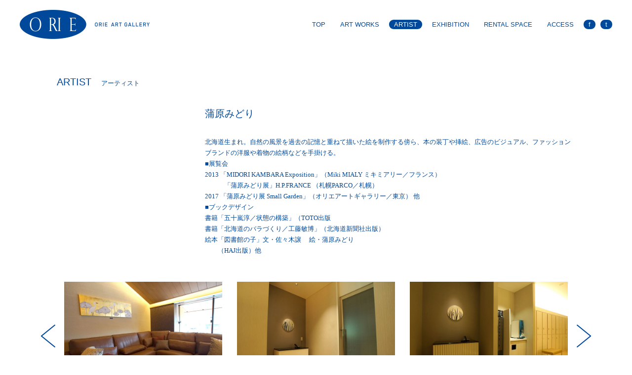

--- FILE ---
content_type: text/html; charset=UTF-8
request_url: https://orie.co.jp/artist/1661.html
body_size: 27946
content:
<!doctype html>
<html lang="ja">
<head>
<!-- Google tag (gtag.js) -->
<script async src="https://www.googletagmanager.com/gtag/js?id=G-7GETD7H4Q0"></script>
<script>
  window.dataLayer = window.dataLayer || [];
  function gtag(){dataLayer.push(arguments);}
  gtag('js', new Date());

  gtag('config', 'G-7GETD7H4Q0');
</script>
<!-- Global site tag (gtag.js) - Google Analytics -->
<script async src="https://www.googletagmanager.com/gtag/js?id=UA-126373576-1"></script>
<script>
  window.dataLayer = window.dataLayer || [];
  function gtag(){dataLayer.push(arguments);}
  gtag('js', new Date());

  gtag('config', 'UA-126373576-1');
</script>
<meta charset="UTF-8">
<meta http-equiv="X-UA-Compatible" content="IE=edge">
<meta name="description" content="ORIEはこれまでの35年の経験を活かして、オフィス、ホテル、病院、マンション、個人邸など、建築に関わるアート会社として、アートワークのトータルプロデュースを専門とする会社です。内外のアーティスト1,000人による彫刻、レリーフ、絵画、版画、ガラス、工芸品など建築空間への提案とご相談に応じます。施主、建築家、デザイナー、インテリアコーディネーターと調整するORIEアートプランナーによる提案力をご活用下さい。">
<meta name="keywords" content="アート,アートワーク,プロデュース,オフィス,ホテル,病院,マンション,建築,">
<meta property="og:image" content="">
<meta property="og:type" content="website">
<meta property="og:title" content="ORIE ART GALLERY">
<meta property="og:description" content="ORIEはこれまでの35年の経験を活かして、オフィス、ホテル、病院、マンション、個人邸など、建築に関わるアート会社として、アートワークのトータルプロデュースを専門とする会社です。内外のアーティスト1,000人による彫刻、レリーフ、絵画、版画、ガラス、工芸品など建築空間への提案とご相談に応じます。施主、建築家、デザイナー、インテリアコーディネーターと調整するORIEアートプランナーによる提案力をご活用下さい。">
<meta property="og:url" content="https://orie.co.jp/artist/1661.html">
<meta property="og:site_name" content="ORIE ART GALLERY">
<link rel="stylesheet" href="/assets/css/base.css">
<link rel="stylesheet" href="/assets/css/layout.css">
<link rel='stylesheet' href='/assets/lib/fullcalendar/fullcalendar.min.css'>
<!--[if lt IE 9]>
<script src="/assets/lib/html5shiv.min.js"></script>
<![endif]-->
<script>(function(html){html.className = html.className.replace(/\bno-js\b/,'js')})(document.documentElement);</script>
<title>絵画 - ORIE ART GALLERY</title>

		<!-- All in One SEO 4.7.0 - aioseo.com -->
		<meta name="description" content="北海道生まれ。自然の風景を過去の記憶と重ねて描いた絵を制作する傍ら、本の装丁や挿絵、広告のビジュアル、ファッシ" />
		<meta name="robots" content="max-image-preview:large" />
		<link rel="canonical" href="https://orie.co.jp/artist/1661.html" />
		<meta name="generator" content="All in One SEO (AIOSEO) 4.7.0" />
		<meta property="og:locale" content="ja_JP" />
		<meta property="og:site_name" content="ORIE ART GALLERY -" />
		<meta property="og:type" content="article" />
		<meta property="og:title" content="絵画 - ORIE ART GALLERY" />
		<meta property="og:description" content="北海道生まれ。自然の風景を過去の記憶と重ねて描いた絵を制作する傍ら、本の装丁や挿絵、広告のビジュアル、ファッシ" />
		<meta property="og:url" content="https://orie.co.jp/artist/1661.html" />
		<meta property="article:published_time" content="2018-11-19T11:09:57+00:00" />
		<meta property="article:modified_time" content="2020-10-05T04:24:06+00:00" />
		<meta name="twitter:card" content="summary_large_image" />
		<meta name="twitter:title" content="絵画 - ORIE ART GALLERY" />
		<meta name="twitter:description" content="北海道生まれ。自然の風景を過去の記憶と重ねて描いた絵を制作する傍ら、本の装丁や挿絵、広告のビジュアル、ファッシ" />
		<script type="application/ld+json" class="aioseo-schema">
			{"@context":"https:\/\/schema.org","@graph":[{"@type":"BreadcrumbList","@id":"https:\/\/orie.co.jp\/artist\/1661.html#breadcrumblist","itemListElement":[{"@type":"ListItem","@id":"https:\/\/orie.co.jp\/#listItem","position":1,"name":"\u5bb6","item":"https:\/\/orie.co.jp\/","nextItem":"https:\/\/orie.co.jp\/artist\/1661.html#listItem"},{"@type":"ListItem","@id":"https:\/\/orie.co.jp\/artist\/1661.html#listItem","position":2,"name":"\u7d75\u753b","previousItem":"https:\/\/orie.co.jp\/#listItem"}]},{"@type":"Organization","@id":"https:\/\/orie.co.jp\/#organization","name":"ORIE ART GALLERY","url":"https:\/\/orie.co.jp\/"},{"@type":"WebPage","@id":"https:\/\/orie.co.jp\/artist\/1661.html#webpage","url":"https:\/\/orie.co.jp\/artist\/1661.html","name":"\u7d75\u753b - ORIE ART GALLERY","description":"\u5317\u6d77\u9053\u751f\u307e\u308c\u3002\u81ea\u7136\u306e\u98a8\u666f\u3092\u904e\u53bb\u306e\u8a18\u61b6\u3068\u91cd\u306d\u3066\u63cf\u3044\u305f\u7d75\u3092\u5236\u4f5c\u3059\u308b\u508d\u3089\u3001\u672c\u306e\u88c5\u4e01\u3084\u633f\u7d75\u3001\u5e83\u544a\u306e\u30d3\u30b8\u30e5\u30a2\u30eb\u3001\u30d5\u30a1\u30c3\u30b7","inLanguage":"ja","isPartOf":{"@id":"https:\/\/orie.co.jp\/#website"},"breadcrumb":{"@id":"https:\/\/orie.co.jp\/artist\/1661.html#breadcrumblist"},"image":{"@type":"ImageObject","url":"https:\/\/orie.co.jp\/wp\/wp-content\/uploads\/2018\/11\/kanbara_01.jpg","@id":"https:\/\/orie.co.jp\/artist\/1661.html\/#mainImage","width":760,"height":500,"caption":"\u84b2\u539f\u307f\u3069\u308a - Midori KANBARA"},"primaryImageOfPage":{"@id":"https:\/\/orie.co.jp\/artist\/1661.html#mainImage"},"datePublished":"2018-11-19T20:09:57+09:00","dateModified":"2020-10-05T13:24:06+09:00"},{"@type":"WebSite","@id":"https:\/\/orie.co.jp\/#website","url":"https:\/\/orie.co.jp\/","name":"ORIE ART GALLERY","inLanguage":"ja","publisher":{"@id":"https:\/\/orie.co.jp\/#organization"}}]}
		</script>
		<!-- All in One SEO -->

<!-- Shareaholic - https://www.shareaholic.com -->
<link rel='preload' href='//cdn.shareaholic.net/assets/pub/shareaholic.js' as='script'/>
<script data-no-minify='1' data-cfasync='false'>
_SHR_SETTINGS = {"endpoints":{"local_recs_url":"https:\/\/orie.co.jp\/wp\/wp-admin\/admin-ajax.php?action=shareaholic_permalink_related","ajax_url":"https:\/\/orie.co.jp\/wp\/wp-admin\/admin-ajax.php"},"site_id":"94a7be96d1b12d60ff547e335825135f","url_components":{"year":"2018","monthnum":"11","day":"19","hour":"20","minute":"09","second":"57","post_id":"1661","postname":"%e7%b5%b5%e7%94%bb-12","category":"technique\/picture-print"}};
</script>
<script data-no-minify='1' data-cfasync='false' src='//cdn.shareaholic.net/assets/pub/shareaholic.js' data-shr-siteid='94a7be96d1b12d60ff547e335825135f' async ></script>

<!-- Shareaholic Content Tags -->
<meta name='shareaholic:site_name' content='ORIE ART GALLERY' />
<meta name='shareaholic:language' content='ja' />
<meta name='shareaholic:url' content='https://orie.co.jp/artist/1661.html' />
<meta name='shareaholic:keywords' content='tag:蒲原みどり, cat:picture &amp; print, type:artist' />
<meta name='shareaholic:article_published_time' content='2018-11-19T20:09:57+09:00' />
<meta name='shareaholic:article_modified_time' content='2020-10-05T13:24:06+09:00' />
<meta name='shareaholic:shareable_page' content='true' />
<meta name='shareaholic:article_author_name' content='admin' />
<meta name='shareaholic:site_id' content='94a7be96d1b12d60ff547e335825135f' />
<meta name='shareaholic:wp_version' content='9.7.12' />
<meta name='shareaholic:image' content='https://orie.co.jp/wp/wp-content/uploads/2018/11/kanbara_01.jpg' />
<!-- Shareaholic Content Tags End -->
		<!-- This site uses the Google Analytics by MonsterInsights plugin v9.0.1 - Using Analytics tracking - https://www.monsterinsights.com/ -->
							<script src="//www.googletagmanager.com/gtag/js?id=G-6X5D9YR3K6"  data-cfasync="false" data-wpfc-render="false" type="text/javascript" async></script>
			<script data-cfasync="false" data-wpfc-render="false" type="text/javascript">
				var mi_version = '9.0.1';
				var mi_track_user = true;
				var mi_no_track_reason = '';
								var MonsterInsightsDefaultLocations = {"page_location":"https:\/\/orie.co.jp\/artist\/1661.html\/"};
				if ( typeof MonsterInsightsPrivacyGuardFilter === 'function' ) {
					var MonsterInsightsLocations = (typeof MonsterInsightsExcludeQuery === 'object') ? MonsterInsightsPrivacyGuardFilter( MonsterInsightsExcludeQuery ) : MonsterInsightsPrivacyGuardFilter( MonsterInsightsDefaultLocations );
				} else {
					var MonsterInsightsLocations = (typeof MonsterInsightsExcludeQuery === 'object') ? MonsterInsightsExcludeQuery : MonsterInsightsDefaultLocations;
				}

								var disableStrs = [
										'ga-disable-G-6X5D9YR3K6',
									];

				/* Function to detect opted out users */
				function __gtagTrackerIsOptedOut() {
					for (var index = 0; index < disableStrs.length; index++) {
						if (document.cookie.indexOf(disableStrs[index] + '=true') > -1) {
							return true;
						}
					}

					return false;
				}

				/* Disable tracking if the opt-out cookie exists. */
				if (__gtagTrackerIsOptedOut()) {
					for (var index = 0; index < disableStrs.length; index++) {
						window[disableStrs[index]] = true;
					}
				}

				/* Opt-out function */
				function __gtagTrackerOptout() {
					for (var index = 0; index < disableStrs.length; index++) {
						document.cookie = disableStrs[index] + '=true; expires=Thu, 31 Dec 2099 23:59:59 UTC; path=/';
						window[disableStrs[index]] = true;
					}
				}

				if ('undefined' === typeof gaOptout) {
					function gaOptout() {
						__gtagTrackerOptout();
					}
				}
								window.dataLayer = window.dataLayer || [];

				window.MonsterInsightsDualTracker = {
					helpers: {},
					trackers: {},
				};
				if (mi_track_user) {
					function __gtagDataLayer() {
						dataLayer.push(arguments);
					}

					function __gtagTracker(type, name, parameters) {
						if (!parameters) {
							parameters = {};
						}

						if (parameters.send_to) {
							__gtagDataLayer.apply(null, arguments);
							return;
						}

						if (type === 'event') {
														parameters.send_to = monsterinsights_frontend.v4_id;
							var hookName = name;
							if (typeof parameters['event_category'] !== 'undefined') {
								hookName = parameters['event_category'] + ':' + name;
							}

							if (typeof MonsterInsightsDualTracker.trackers[hookName] !== 'undefined') {
								MonsterInsightsDualTracker.trackers[hookName](parameters);
							} else {
								__gtagDataLayer('event', name, parameters);
							}
							
						} else {
							__gtagDataLayer.apply(null, arguments);
						}
					}

					__gtagTracker('js', new Date());
					__gtagTracker('set', {
						'developer_id.dZGIzZG': true,
											});
					if ( MonsterInsightsLocations.page_location ) {
						__gtagTracker('set', MonsterInsightsLocations);
					}
										__gtagTracker('config', 'G-6X5D9YR3K6', {"forceSSL":"true","link_attribution":"true"} );
															window.gtag = __gtagTracker;										(function () {
						/* https://developers.google.com/analytics/devguides/collection/analyticsjs/ */
						/* ga and __gaTracker compatibility shim. */
						var noopfn = function () {
							return null;
						};
						var newtracker = function () {
							return new Tracker();
						};
						var Tracker = function () {
							return null;
						};
						var p = Tracker.prototype;
						p.get = noopfn;
						p.set = noopfn;
						p.send = function () {
							var args = Array.prototype.slice.call(arguments);
							args.unshift('send');
							__gaTracker.apply(null, args);
						};
						var __gaTracker = function () {
							var len = arguments.length;
							if (len === 0) {
								return;
							}
							var f = arguments[len - 1];
							if (typeof f !== 'object' || f === null || typeof f.hitCallback !== 'function') {
								if ('send' === arguments[0]) {
									var hitConverted, hitObject = false, action;
									if ('event' === arguments[1]) {
										if ('undefined' !== typeof arguments[3]) {
											hitObject = {
												'eventAction': arguments[3],
												'eventCategory': arguments[2],
												'eventLabel': arguments[4],
												'value': arguments[5] ? arguments[5] : 1,
											}
										}
									}
									if ('pageview' === arguments[1]) {
										if ('undefined' !== typeof arguments[2]) {
											hitObject = {
												'eventAction': 'page_view',
												'page_path': arguments[2],
											}
										}
									}
									if (typeof arguments[2] === 'object') {
										hitObject = arguments[2];
									}
									if (typeof arguments[5] === 'object') {
										Object.assign(hitObject, arguments[5]);
									}
									if ('undefined' !== typeof arguments[1].hitType) {
										hitObject = arguments[1];
										if ('pageview' === hitObject.hitType) {
											hitObject.eventAction = 'page_view';
										}
									}
									if (hitObject) {
										action = 'timing' === arguments[1].hitType ? 'timing_complete' : hitObject.eventAction;
										hitConverted = mapArgs(hitObject);
										__gtagTracker('event', action, hitConverted);
									}
								}
								return;
							}

							function mapArgs(args) {
								var arg, hit = {};
								var gaMap = {
									'eventCategory': 'event_category',
									'eventAction': 'event_action',
									'eventLabel': 'event_label',
									'eventValue': 'event_value',
									'nonInteraction': 'non_interaction',
									'timingCategory': 'event_category',
									'timingVar': 'name',
									'timingValue': 'value',
									'timingLabel': 'event_label',
									'page': 'page_path',
									'location': 'page_location',
									'title': 'page_title',
									'referrer' : 'page_referrer',
								};
								for (arg in args) {
																		if (!(!args.hasOwnProperty(arg) || !gaMap.hasOwnProperty(arg))) {
										hit[gaMap[arg]] = args[arg];
									} else {
										hit[arg] = args[arg];
									}
								}
								return hit;
							}

							try {
								f.hitCallback();
							} catch (ex) {
							}
						};
						__gaTracker.create = newtracker;
						__gaTracker.getByName = newtracker;
						__gaTracker.getAll = function () {
							return [];
						};
						__gaTracker.remove = noopfn;
						__gaTracker.loaded = true;
						window['__gaTracker'] = __gaTracker;
					})();
									} else {
										console.log("");
					(function () {
						function __gtagTracker() {
							return null;
						}

						window['__gtagTracker'] = __gtagTracker;
						window['gtag'] = __gtagTracker;
					})();
									}
			</script>
				<!-- / Google Analytics by MonsterInsights -->
		<script type="text/javascript">
	window._se_plugin_version = '8.1.9';
</script>
<meta name="google-site-verification" content="6YEpN5sU5bEiiyeWkuH8f5e4mxQ7DJ8oosj8fcSp5VQ" />
<style type="text/css">.recentcomments a{display:inline !important;padding:0 !important;margin:0 !important;}</style></head>

<body id="pageArtist" class=" typeSingle">

<header id="header">
	<div class="inner">
		<h1><a href="/"><img src="/assets/images/img_logo.png" alt="ORIE ART GALLERY"></a></h1>
		<nav class="colGlobalNav">
			<ul>
				<li class="top"><a href="/">TOP</a></li>
				<li class="artWorks"><a href="/artworks/">ART WORKS</a></li>
				<li class="artist"><a href="/artist/">ARTIST</a></li>
				<li class="exhibition"><a href="/exhibition/">EXHIBITION</a></li>
				<li class="rentalSpace"><a href="/rentalspace/">RENTAL SPACE</a></li>
				<li class="access"><a href="/access/">ACCESS</a></li>
				<li class="facebook"><a href="https://www.facebook.com/ORIEARTGALLERY/" target="_blank">f</a></li>
				<li class="twitter"><a href="https://twitter.com/OrieArtGallery" target="_blank">t</a></li>
			</ul>
		</nav>
	</div>
</header>


<div id="colContents">

	<section class="colMain" id="">
		<div class="inner">
			<h2 class="ttlHeadline">
				<span class="sub">ARTIST</span><span class="sub2">アーティスト</span>
			</h2>

						<section class="colColumn2 B">
				<div class="inner">
					<div class="l">
												<div class="body">
							<p class="colImgAuthorSingle"><img src="https://orie.co.jp/wp/wp-content/uploads/2018/11/noimage.jpg" alt="蒲原みどり"></p>
						</div>
											</div>
					<div class="r">
						<h2 class="ttlHeadline">
							<span class="sub">蒲原みどり</span>
						</h2>
						<div class="body">
							<p>北海道生まれ。自然の風景を過去の記憶と重ねて描いた絵を制作する傍ら、本の装丁や挿絵、広告のビジュアル、ファッションブランドの洋服や着物の絵柄などを手掛ける。<br />
■展覧会<br />
2013 「MIDORI KAMBARA Exposition」（Miki MIALY ミキミアリー／フランス）<br />
　　　「蒲原みどり展」H.P.FRANCE （札幌PARCO／札幌）<br />
2017 「蒲原みどり展 Small Garden」（オリエアートギャラリー／東京） 他<br />
■ブックデザイン<br />
書籍「五十嵐淳／状態の構築」（TOTO出版<br />
書籍「北海道のバラづくり／工藤敏博」（北海道新聞社出版）<br />
絵本「図書館の子」文・佐々木譲 　絵・蒲原みどり<br />
　　（HAJ出版）他<br />
&nbsp;</p>
						</div>
					</div>
				</div>
			</section>
					</div>
	</section>


	<section class="colSliderA">
		<div class="inner">
			<div class="items">
				<ul class="fancybox">
																									<li class="colRadiusA NO">
								<a rel="groupArtistImages" class="popup" title="トラスコ京都神楽岡蓮月荘（京都）／宿泊室・リビング" href="https://orie.co.jp/wp/wp-content/uploads/2018/11/kanbara_01.jpg">
									<p class="imgFeatured"><img src="https://orie.co.jp/wp/wp-content/uploads/2018/11/kanbara_01.jpg" alt="トラスコ京都神楽岡蓮月荘（京都）／宿泊室・リビング"></p>
									<p class="txt">トラスコ京都神楽岡蓮月荘（京都）／宿泊室・リビング</p>
								</a>
							</li>
																															<li class="colRadiusA NO">
								<a rel="groupArtistImages" class="popup" title="某会員制ホテル（神奈川）／スパエリア" href="https://orie.co.jp/wp/wp-content/uploads/2018/11/kanbara_02.jpg">
									<p class="imgFeatured"><img src="https://orie.co.jp/wp/wp-content/uploads/2018/11/kanbara_02.jpg" alt="某会員制ホテル（神奈川）／スパエリア"></p>
									<p class="txt">某会員制ホテル（神奈川）／スパエリア</p>
								</a>
							</li>
																															<li class="colRadiusA NO">
								<a rel="groupArtistImages" class="popup" title="某会員制ホテル（神奈川）／スパエリア" href="https://orie.co.jp/wp/wp-content/uploads/2018/11/kanbara_03.jpg">
									<p class="imgFeatured"><img src="https://orie.co.jp/wp/wp-content/uploads/2018/11/kanbara_03.jpg" alt="某会員制ホテル（神奈川）／スパエリア"></p>
									<p class="txt">某会員制ホテル（神奈川）／スパエリア</p>
								</a>
							</li>
																																																																																												</ul>
			</div>
		</div>
	</section>

</div>



<div id="social_button">

<!--Facebookボタン--> 
<a href="//www.facebook.com/sharer.php?src=bm&u=https://orie.co.jp/artist/1661.html&t=%E7%B5%B5%E7%94%BB+-+ORIE+ART+GALLERY" title="Facebookでシェア" rel="nofollow" target="_blank"><img src="/assets/images/social/facebook.png" alt="Facebookでシェア" title="Facebookでシェア"></a>

<!-- Twitter -->
<a href="https://twitter.com/intent/tweet?
url=https://orie.co.jp/artist/1661.html&#038;
via=OrieArtGallery&#038;
related=OrieArtGallery&#038;
text=%E7%B5%B5%E7%94%BB+-+ORIE+ART+GALLERY" 
rel="nofollow" 
target="_blank"><img src="/assets/images/social/twitter.png" alt="Twitterにつぶやく" title="Twitterにつぶやく"></a>

<!-- LINE -->
<a href="//line.me/R/msg/text/?絵画 - ORIE ART GALLERY%0Ahttps://orie.co.jp/artist/1661.html" target="_blank" title="LINEで送る"><img src="/assets/images/social/line.png" alt="LINEで送る" title="LINEで送る"></a>

</div><!--/social_button--> 

<footer id="footer">
	<div class="inner001">
		<div class="inner">
			<div class="colGlobalNav">
				<div class="column c001">
					<h5 class="ttl"><a href="/">TOP</a></h5>
				</div>
				<div class="column c002">
					<h5 class="ttl"><a href="/artworks/">ART WORKS</a></h5>
										<ul id="catChild">
										<li>
						<a href="https://orie.co.jp/category/location/public-office">公官庁</a>
					</li>
										<li>
						<a href="https://orie.co.jp/category/location/educational-facilities">教育施設</a>
					</li>
										<li>
						<a href="https://orie.co.jp/category/location/company">企業</a>
					</li>
										<li>
						<a href="https://orie.co.jp/category/location/hotel">宿泊施設</a>
					</li>
										<li>
						<a href="https://orie.co.jp/category/location/recreation-training">保養、研修施設</a>
					</li>
										<li>
						<a href="https://orie.co.jp/category/location/hospital">医療、高齢者施設</a>
					</li>
										<li>
						<a href="https://orie.co.jp/category/location/apartment">集合住宅</a>
					</li>
										<li>
						<a href="https://orie.co.jp/category/location/commercial">商業施設</a>
					</li>
										<li>
						<a href="https://orie.co.jp/category/location/house">個人邸</a>
					</li>
										<li>
						<a href="https://orie.co.jp/category/location/others">その他</a>
					</li>
										</ul>
				</div>
				<div class="column c003">
					<h5 class="ttl"><a href="/artist/">ARTIST</a></h5>
																	<ul class="c003_01">
												<li>
							<a href="https://orie.co.jp/category/technique/picture-print">絵画、版画</a>
						</li>
																	<li>
							<a href="https://orie.co.jp/category/technique/calligraphy">墨象</a>
						</li>
																	<li>
							<a href="https://orie.co.jp/category/technique/illustration">イラストレーション</a>
						</li>
																	<li>
							<a href="https://orie.co.jp/category/technique/photo">写真</a>
						</li>
																	<li>
							<a href="https://orie.co.jp/category/technique/tapestry-technique">タピストリー</a>
						</li>
																	<li>
							<a href="https://orie.co.jp/category/technique/stone">石彫</a>
						</li>
																	<li>
							<a href="https://orie.co.jp/category/technique/wood">木彫</a>
						</li>
																	<li>
							<a href="https://orie.co.jp/category/technique/metal">金属</a>
						</li>
													</ul>
																		<ul class="c003_02">
												<li>
							<a href="https://orie.co.jp/category/technique/relief-technique">レリーフ</a>
						</li>
																	<li>
							<a href="https://orie.co.jp/category/technique/ceramics">陶芸</a>
						</li>
																	<li>
							<a href="https://orie.co.jp/category/technique/glass-technique">ガラス</a>
						</li>
																	<li>
							<a href="https://orie.co.jp/category/technique/lacquer">漆</a>
						</li>
																	<li>
							<a href="https://orie.co.jp/category/technique/japanese-paper">和紙</a>
						</li>
																	<li>
							<a href="https://orie.co.jp/category/technique/environmental">環境アート</a>
						</li>
																	<li>
							<a href="https://orie.co.jp/category/technique/others-technique">その他</a>
						</li>
													</ul>
															</div>
				<div class="column c004">
					<ul>
						<li><h5 class="ttl"><a href="/exhibition/">EXHIBITION</a></h5></li>
						<li><h5 class="ttl"><a href="/rentalspace/">RENTAL SPACE</a></h5></li>
						<li><h5 class="ttl"><a href="/access/">ACCESS</a></h5></li>
					</ul>
				</div>
			</div>
			<div class="colContactInfo">
				<div class="address">
					<p class="sub">株式会社 織絵 ／ オリエ アート・ギャラリー</p>
					<p class="sub2">〒107-0061 東京都港区北青山2丁目9番16号AAビル1階</p>
				</div>
				<div class="contact">
					<div class="tell">
						<p class="ttl">phone</p>
						<p class="detail">03-5772-5801</p>
					</div>
					<div class="fax">
						<p class="ttl">fax</p>
						<p class="detail">03-5772-5803</p>
					</div>
				</div>
				<div class="logos">
					<div class="footerLogo">
						<img src="/assets/images/img_logo_002.png" alt="ORIE ART GALLERY">
					</div>

					<div class="colSnsBtn">
						<ul>
						<li><a href="https://www.facebook.com/ORIEARTGALLERY/" target="_blank"><img src="/assets/images/img_sns_fb.png" alt="Facebook"></a></li>
						<li><a href="https://twitter.com/OrieArtGallery" target="_blank"><img src="/assets/images/img_sns_tw.png" alt="Twitter"></a></li>
						</ul>
					</div>

				</div>
			</div>
		</div>
	</div>
	<div class="inner002">
		<div class="inner">
			<div class="colLegalLink">
				<ul>
				<li><a href="/policy/">個人情報について</a></li>
				<li><a href="/company/">会社概要</a></li>
				<li><a href="/link/">リンク</a></li>
				<li><a href="/inquiry/">お問合せ</a></li>
				</ul>
			</div>
			<div class="copyright">
				<small>COPYRIGHT &copy; ORIE CO.,LTD. ALL RIGHTS RESERVED.</small>
			</div>
		</div>
	</div>
</footer>

<div id="pageTop">
	<a href="#"><img src="/assets/images/img_btn_arrow_top.png" alt=""></a>
</div>

<!-- JavaScript -->
<script src="/assets/lib/jquery/jquery-1.8.3.min.js"></script>
<script src="/assets/lib/bxslider/jquery.bxslider.min.js"></script>
<script src="/assets/lib/fancybox/jquery.fancybox-1.3.4.pack.js"></script>
<script src='/assets/lib/fullcalendar/moment.min.js'></script>
<script src='/assets/lib/fullcalendar/fullcalendar.js'></script>
<script src="/assets/lib/infiniteslide/infiniteslide.js"></script>
<script src="/assets/lib/jquery/jquery.pause.min.js"></script>
<script src="/assets/lib/heightLine/jquery.heightLine.js"></script>
<script src="/assets/js/init.js"></script>
<script src="/assets/js/ga.js"></script>
<!-- /JavaScript -->

<script type="text/javascript">
	/* <![CDATA[ */
	var SlimStatParams = {
		ajaxurl: "https://art-mj.jp\/orie/wp/wp-admin/admin-ajax.php",
		ci: "YTo0OntzOjEyOiJjb250ZW50X3R5cGUiO3M6ODoiZXh0ZXJuYWwiO3M6ODoiY2F0ZWdvcnkiO3M6MDoiIjtzOjEwOiJjb250ZW50X2lkIjtpOjA7czo2OiJhdXRob3IiO3M6MTM6ImV4dGVybmFsLXBhZ2UiO30=.cfa55818a2027cc03b39c5c890d56876",
		extensions_to_track: "pdf,doc,xls,zip"
	};
	/* ]]> */
	</script>
	<script type="text/javascript" src="http://cdn.jsdelivr.net/wp/wp-slimstat/trunk/wp-slimstat.min.js"></script>

</body>
</html>


--- FILE ---
content_type: text/css
request_url: https://orie.co.jp/assets/css/base.css
body_size: 7761
content:
@charset "utf-8";

/*/////////////////////////////////////////////////////////////////////////////////////////////////////////////////////////////////////////



-------------------------------------------------------------------------------------------------------------------------------------------



-------------------------------------------------------------------------------------------------------------------------------------------

/////////////////////////////////////////////////////////////////////////////////////////////////////////////////////////////////////////*/







@import url(//fonts.googleapis.com/css?family=Didact+Gothic);







/* ================================================================================ */

/*      RESET     */

/* ================================================================================ */

html, body, div, span, object, iframe,

h1, h2, h3, h4, h5, h6, p, blockquote, pre,

abbr, address, cite, code,

del, dfn, em, img, ins, kbd, q, samp,

small, strong, sub, sup, var,

b, i,

dl, dt, dd, ol, ul, li,

fieldset, form, label, legend,

table, caption, tbody, tfoot, thead, tr, th, td,

article, aside, dialog, figure, footer, header,

hgroup, menu, nav, section,

time, mark, audio, video {

	margin:0;

	padding:0;

	border:0;

	outline:0;

	font-size:100%;

	vertical-align:baseline;

	background:transparent;

}

body {

	line-height:1;

}



article, aside, dialog, figure, footer, header,

hgroup, nav, section {

	display:block;

}



ul {

	list-style:none;

}



blockquote, q {

	quotes:none;

}



blockquote:before, blockquote:after,

q:before, q:after {

	content:'';

	content:none;

}



a {

	margin:0;

	padding:0;

	border:0;

	font-size:100%;

	vertical-align:baseline;

	background:transparent;

}



ins {

	background-color:#ff9;

	color:#000;

	text-decoration:none;

}



mark {

	background-color:#ff9;

	color:#000;

	font-style:italic;

	font-weight:bold;

}



del {

	text-decoration: line-through;

}



abbr[title], dfn[title] {

	border-bottom:1px dotted #000;

	cursor:help;

}



table {

	border-collapse:collapse;

	border-spacing:0;

}



hr {

    display:block;

    height:1px;

    border:0;

    border-top:1px solid #cccccc;

    margin:1em 0;

    padding:0;

}



input, select {

	vertical-align:middle;

}



h1,h2,h3,h4 {

	font-weight: normal;



}



img {

	vertical-align: bottom;

}







/* ================================================================================ */

/*      FONT     */

/* ================================================================================ */



body, textarea {

	font-size: 13px;

	line-height: 1.7;

	font-family: "ヒラギノ角ゴ Pro W3", "Hiragino Kaku Gothic Pro", "メイリオ", Meiryo, Osaka,"ＭＳ Ｐゴシック";

	font-weight: 200;

	 *font-size: small;

	 *font: x-small;

}



/* ================================================================================ */

/*      FONT SIZE LIST     */

/* ================================================================================ */

.txt9 {

	font-size:70%;

}

.txt10 {

	font-size:77%;

}

.txt11 {

	font-size:85%;

}

.txt12 {

	font-size:93%;

}

.txt13 {

	font-size:100%;

}

.txt14 {

	font-size:108%;

}

.txt15 {

	font-size:116%;

}

.txt16 {

	font-size:124%;

}

.txt17 {

	font-size:131%;

}

.txt18 {

	font-size:139%;

}

.txt19 {

	font-size:147%;

}

.txt20 {

	font-size:154%;

}



/* ================================================================================ */

/*      body     */

/* ================================================================================ */



body {

	background-color: #fff;

	color: #004899;

}

a:link {

	color: #004899;

	text-decoration: none;

}

a:visited {

	color: #004899;

	text-decoration: none;

}

a:hover {

	color: #004899;

	text-decoration: underline;

}

a:active {

	color: #004899;

	text-decoration: none;

}

::-moz-selection{

	background: #004899;

	color: #fff;

}

::selection {

	background: #004899;

	color: #fff;

}







/* ================================================================================ */

/*      width     */

/* ================================================================================ */

.width400 {

	width: 400px;

}

.width600 {

	width: 600px;

}

.width100p {

	width: 100%;

}







/* ================================================================================ */

/*      Adjust     */

/* ================================================================================ */



.pdR5 {

	padding-right:5px;

}

.pdR10 {

	padding-right:10px;

}

.pdR20 {

	padding-right:20px;

}

.pdR175 {

	padding-right:175px;

}

.pdL5 {

	padding-left:5px;

}

.pdL10 {

	padding-left:10px;

}

.pdL20 {

	padding-left:20px;

}

.pdL30 {

	padding-left:30px;

}

.pdL40 {

	padding-left:40px;

}

.pdL50 {

	padding-left:50px;

}

.pdL170 {

	padding-left:170px;

}

.pdT5 {

	padding-top:5px;

}

.pdT20 {

	padding-top:20px;

}

.pdB0 {

	padding-bottom:0px !important;

}

.pdB5 {

	padding-bottom:5px;

}

.pdB10 {

	padding-bottom:10px;

}

.pdB20 {

	padding-bottom:20px;

}

.pdB40 {

	padding-bottom:40px;

}

.pdT5 {

	padding-top:5px;

}

.pdT10 {

	padding-top:10px;

}

.pdT50 {

	padding-top:50px;

}

.mgB0 {

	margin-bottom:0px !important;

}

.mgB3 {

	margin-bottom:3px;

}

.mgB5 {

	margin-bottom:5px;

}

.mgB10 {

	margin-bottom:10px;

}

.mgB15 {

	margin-bottom:15px;

}

.mgB20 {

	margin-bottom:20px;

}

.mgB25 {

	margin-bottom:25px;

}

.mgB30 {

	margin-bottom:30px;

}



.mgB40 {

	margin-bottom:40px;

}



.mgB50 {

	margin-bottom:50px;

}



.mgB60 {

	margin-bottom:60px;

}



.mgB90 {

	margin-bottom:90px;

}



.mgB110 {

	margin-bottom:110px;

}



.mgB130 {

	margin-bottom:130px;

}



.mgT5 {

	margin-top:5px;

}

.mgT10 {

	margin-top:10px;

}

.mgT20 {

	margin-top:20px;

}

.mgT30 {

	margin-top:30px;

}

.mgR5 {

	margin-right:5px;

}

.mgR10 {

	margin-right:10px;

}



.mgR20 {

	margin-right:20px;

}



.mgR25 {

	margin-right:25px;

}

.mgL5 {

	margin-left:5px;

}

.mgL10 {

	margin-left:10px;

}



.mgL20 {

	margin-left:20px;

}



.mgL26 {

	margin-left:26px;

}



.mgL25 {

	margin-left:25px;

}



.algnL {

	text-align:left;

}

.algnR {

	text-align:right;

}

.algnC {

	text-align:center;

}

.picAlgnL {

	float:left;

}

.picAlgnR {

	float:right;

}

.floatL {

	float:left;

}

.floatR {

	float:right;

}



.emphss {

	color:#e10214;

}

.bld {

	font-weight:bold;

}

.clear {

	clear:both;

}

.ofhn {

	overflow:hidden;

}

.dInline li {

	display:inline;

}





.mgBne1em {

	margin-bottom: -1em;

}

.mgBne2em {

	margin-bottom: -2em;

}



.tableIndent {

	padding-left:10px !important;

}







/* ================================================================================ */

/*      FONT COLOR     */

/* ================================================================================ */

.new {

	color: red;

}

.soldout {

	color: red;

}

.notice {

	color: #666666;

}







/* ================================================================================ */

/*      BACKGROUND COLOR     */

/* ================================================================================ */

.bgA {

	background-color: #1B1B1B;

}







/* ================================================================================ */

/*      ALIGN     */

/* ================================================================================ */

.mgC {

	margin: 0 auto;

}







/* ================================================================================ */

/*      LINK     */

/* ================================================================================ */

.baseLink:before {

	content: ">> ";

}


--- FILE ---
content_type: text/css
request_url: https://orie.co.jp/assets/css/layout.css
body_size: 45191
content:
#header .inner .colGlobalNav {

  font-family: "Helvetica", "Arial";

}

.ttlHeadline {

  font-family: "Helvetica", "Arial";

}

#footer .colGlobalNav .ttl {

  font-family: "Helvetica", "Arial";

}

#footer .copyright {

  font-family: "Helvetica", "Arial";

}

.en {

  font-family: "Helvetica", "Arial";

}





body {

  min-width: 1200px;

  position: relative;

}



#colContents {

  padding: 50px 0;

  margin: 0 auto;

  width: 1050px;

}



a.linkNext:before {

  content: '>';

  padding-right: 6px;

}





/** -----------------------------------------------------------------------

 *

 * .col2Column

 *

 * ----------------------------------------------------------------------- */

.col2Column {

  overflow: hidden;

}

.col2Column .item:first-child {

  float: left;

  width: 20%;

}

.col2Column > .item:nth-child(2) {

  float: left;

  width: 80%;

}

.col2Column > .item h3 {

  font-weight: bold;

}

.col2Column > .item dl dt {

  float: left;

  clear: both;

  width: 30%;

  margin-bottom: 30px;

}

.col2Column > .item dl dd {

  float: left;

  width: 70%;

  margin-bottom: 30px;

}



.col2Column .lang {

  margin-top: 40px;

}

.col2Column .lang li {

  margin-bottom: 10px;

}

.col2Column .lang li:last-child {

  margin-bottom: 0;

}

.col2Column .lang li a {

  padding: 2px 10px;

  text-decoration: none;

  -webkit-border-radius: 10px;

  -moz-border-radius: 10px;

  -ms-border-radius: 10px;

  border-radius: 10px;

}

.col2Column .lang li a:before {

  content: '>';

  padding-right: 6px;

}

.col2Column .lang li a.active,

.col2Column .lang li a:hover {

  background-color: #004899;

  color: #fff;

  text-decoration: none;

}



.fixedLink .col2Column > .item h3 {

  font-weight: bold;

}

.fixedLink .col2Column > .item dl dt {

  float: left;

  clear: both;

  width: 40%;

  margin-bottom: 30px;

}

.fixedLink .col2Column > .item dl dd {

  float: left;

  width: 60%;

  margin-bottom: 30px;

}

.fixedLink .col2Column > .item dl dd h3 a:before {

  content: '>';

  padding-right: 6px;

}



.col2ColumnB {

  overflow: hidden;

}

.col2ColumnB .item:first-child {

  float: left;

  width: 50%;

}

.col2ColumnB > .item:nth-child(2) {

  float: left;

  width: 50%;

}





























































.colRadiusA {

  position: relative;

}

.colRadiusA a {

  display: inline-block;

}

.colRadiusA a .imgAuthor {

  position: absolute;

  top: 0;

  left: 0;

  z-index: 10;

  width: 80px;

}

.colRadiusA a .imgAuthor img {

  -webkit-border-radius: 44px;

  -moz-border-radius: 44px;

  -ms-border-radius: 44px;

  border-radius: 44px;

  border: 0px solid #fff;

	filter: drop-shadow(10px 10px 10px rgba(0,0,0,0.6));

  width: 100%;

}

.colRadiusA a .markDate {

  position: absolute;

  top: 0;

  left: 0;

  z-index: 10;

  width: 80px;

  height: 80px;

  background-color: #004899;

  color: #fff;

  -webkit-border-radius: 44px;

  -moz-border-radius: 44px;

  -ms-border-radius: 44px;

  border-radius: 44px;

  border: 2px solid #fff;

}

.colRadiusA a .markDate .date {

  position: relative;

  font-size: 16px;

  top: 15px;

  left: 15px;

}

.colRadiusA a .markDate .date .start {

  display: block;

}

.colRadiusA a .markDate .date .fromto {

  font-size: 10px;

}

.colRadiusA a .imgFeatured img {

  -webkit-border-radius: 110px;

  -moz-border-radius: 110px;

  -ms-border-radius: 110px;

  border-radius: 110px;

  /*width: 100%;*/

  max-width: 100%;

  margin-bottom: 10px;

}

.colRadiusA a .ttl {

  text-align: center;

  overflow: hidden;

  height: 1.6em;

}

.colRadiusA a .name {

  text-align: center;

  overflow: hidden;

  height: 1.6em;

}

.colRadiusA a .technique {

  text-align: center;

  overflow: hidden;

  height: 1.6em;

}

.colRadiusA a .txt {

  text-align: center;

}

.colRadiusA.NO a .imgFeatured img {

  -webkit-border-radius: 0;

  -moz-border-radius: 0;

  -ms-border-radius: 0;

  border-radius: 0;

}



.colImgAuthorSingle {

  max-width: 240px;

}

.colImgAuthorSingle img {

  -webkit-border-radius: 130px;

  -moz-border-radius: 130px;

  -ms-border-radius: 130px;

  border-radius: 130px;

  border: 2px solid #fff;

  width: 80%;

}



.colImgExhibition {

  max-width: 270px;

}

.colImgExhibition img {

  width: 100%;

}



.ttlHeadline {

  margin-bottom: 30px;

  overflow: hidden;

}

.ttlHeadline .sub {

  font-size: 20px;

  margin-right: 20px;

}

.ttlHeadline .sub2 {

  margin-right: 40px;

}

.ttlHeadline .searchWord {

  font-size: 20px;

}

.ttlHeadline .targetTtl {

  font-size: 20px;

  float: right;

}



.colSliderA {

  margin-bottom: 50px;

}

.colSliderA > .inner {

  width: 1050px;

  margin: 0 auto;

}

.colSliderA > .inner > .ttlHeadline {

  text-align: center;

}

.colSliderA > .inner .items ul li {

  width: 320px;

}

.colSliderA > .inner .items ul li a:link {

  color: #004899;

  text-decoration: none;

}

.colSliderA > .inner .items ul li a:visited {

  color: #004899;

  text-decoration: none;

}

.colSliderA > .inner .items ul li a:hover {

  color: #004899;

  text-decoration: underline;

}

.colSliderA > .inner .items ul li a:active {

  color: #004899;

  text-decoration: none;

}



.colSliderB > .inner {

  width: 1050px;

  margin: 0 auto;

}

.colSliderB > .inner > .ttlHeadline {

  text-align: center;

}

.colSliderB > .inner .items ul li {

  height: 320px;

}

.colSliderB > .inner .items ul li a:link {

  color: #004899;

  text-decoration: none;

}

.colSliderB > .inner .items ul li a:visited {

  color: #004899;

  text-decoration: none;

}

.colSliderB > .inner .items ul li a:hover {

  color: #004899;

  text-decoration: underline;

}

.colSliderB > .inner .items ul li a:active {

  color: #004899;

  text-decoration: none;

}



.colSidebarA {

  width: 20%;

  vertical-align: top;

  background-color: #004899;

  padding: 70px 20px;

  -webkit-border-radius: 130px;

  -moz-border-radius: 130px;

  -ms-border-radius: 130px;

  border-radius: 130px;

  margin: 0 auto;

}

.colSidebarA > .inner {

  margin: 0 auto;

  text-align: center;

}

.colSidebarA > .inner > .ttl {

  color: #fff;

  text-align: center;

  margin-bottom: 10px;

}

.colSidebarA > .inner #search #s {

  margin-bottom: 30px;

  /*padding: 4px 10px;*/

  padding: 4px 10px 4px 28px;

  width: 80%;

  border: none;

  -webkit-border-radius: 15px;

  -moz-border-radius: 15px;

  -ms-border-radius: 15px;

  border-radius: 15px;

  background: #fff url("../images/img_icon_search_002.png") no-repeat scroll 7px center

}

.colSidebarA > .inner #search #s:focus {

  outline: 0;

}



.colSidebarA > .inner .item {

  text-align: left;

  margin-bottom: 20px;

}

.colSidebarA > .inner .item a:link {

  color: #fff;

  text-decoration: none;

}

.colSidebarA > .inner .item a:visited {

  color: #fff;

  text-decoration: none;

}

.colSidebarA > .inner .item a:hover {

  color: #fff;

  text-decoration: none;

}

.colSidebarA > .inner .item a:active {

  color: #fff;

  text-decoration: none;

}

.colSidebarA > .inner .item a:before {

  content: ">";

  padding-right: 10px;

}

.colSidebarA > .inner .item > .ttl {

  color: #fff;

  margin-bottom: 10px;

}









.colSearch {

  margin-bottom: 50px;

}

.colSearch > .inner {

  overflow: hidden;

}

.colSearch > .inner #search {

  float: left;

  width: 50%;

}

.colSearch > .inner #search > input {

  background: url("../images/img_icon_search.png") no-repeat 7px center;

  width: 400px;

  background-color: #004899;

  color: #fff;

  padding: 4px 10px 4px 27px;

  border: none;

  -webkit-border-radius: 15px;

  -moz-border-radius: 15px;

  -ms-border-radius: 15px;

  border-radius: 15px;

}

.colSearch > .inner #search > input[type=text]:focus {

  outline: 0;

}

.colSearch > .inner .orderReading {

  float: right;

  width: 50%;

  overflow: hidden;

}

.colSearch > .inner .orderReading ul {

  overflow: hidden;

}

.colSearch > .inner .orderReading ul li {

  float: left;

  margin: 0 20px 10px 0;

}

.colSearch > .inner .orderReading ul li:last-child {

  margin: 0 0 10px 0;

}

.colSearch > .inner .orderReading ul li.blank {

  width: 1em;

}

.colSearch > .inner .orderReading .A {

  float: left;

  margin: 0 80px 0 0;

}

.colSearch > .inner .orderReading .B {

  float: left;

}



.colDlA {

  overflow: hidden;

}

.colDlA dt {

  float: left;

}

.colDlA dd {

  padding-left: 100px;

}



.colColumn2 {

  margin-bottom: 30px;

}

.colColumn2 a:link {

  color: #004899;

  text-decoration: underline;

}

.colColumn2 a:visited {

  color: #004899;

  text-decoration: none;

}

.colColumn2 a:hover {

  color: #004899;

  text-decoration: none;

}

.colColumn2 a:active {

  color: #004899;

  text-decoration: none;

}

.colColumn2 > .inner {

  overflow: hidden;

}

.colColumn2 > .inner .l {

  float: left;

  overflow: hidden;

}

.colColumn2 > .inner .r {

  overflow: hidden;

}

.colColumn2.A > .inner .l {

  width: 70%;

  margin-right: 70px;

}

.colColumn2.B > .inner .l {

  margin-right: 60px;

}



.colColumn3 {

  margin-bottom: 50px;

}

.colColumn3 > .inner {

  overflow: hidden;

}

.colColumn3 > .inner .l {

  float: left;

  overflow: hidden;

}

.colColumn3 > .inner .r {

  overflow: hidden;

}

.colColumn3.A > .inner .l {

  width: 70%;

  margin-right: 70px;

}

.colColumn3.B > .inner .l {

  margin-right: 60px;

}

.colColumn3 .items ul {

  overflow: hidden;

}

.colColumn3 .items ul li {

  margin: 0 15px 40px 0;

  overflow: hidden;

  float: left;

  width: 15%;

  height: 90px;

  background-color: #004899;

  -webkit-border-radius: 70px;

  -moz-border-radius: 70px;

  -ms-border-radius: 70px;

  border-radius: 70px;

  text-align: center;

  padding: 20px;

  line-height: 1.3;

  display: table;

}

.colColumn3 .items ul li a {

  vertical-align: middle;

  display: table-cell;

}

.colColumn3 .items ul li a:link {

  color: #fff;

  text-decoration: none;

}

.colColumn3 .items ul li a:visited {

  color: #fff;

  text-decoration: none;

}

.colColumn3 .items ul li a:hover {

  color: #fff;

  text-decoration: none;

}

.colColumn3 .items ul li a:active {

  color: #fff;

  text-decoration: none;

}

.colColumn3 .items ul li .ttl {

  font-size: 15px;

  margin-bottom: 10px;

}

.colColumn3 .items ul li .technique {

  color: #B2C5DE;

  font-size: 12px;

}

.colColumn3 .items ul li:nth-child(5n) {

  margin-right: 0;

}



.colDetail .ttlHeadline .sub {

  display: block;

}



#header {

  padding: 20px 0;

}

#header .inner {

  width: 1200px;

  margin: 0 auto;

  overflow: hidden;

}

#header .inner h1 {

  float: left;

}

#header .inner h1 img {

  width: 263px;

  height: auto;

}

#header .inner .colGlobalNav {

  padding-top: 19px;

  float: right;

}

#header .inner .colGlobalNav ul {

  overflow: hidden;

}

#header .inner .colGlobalNav ul li {

  float: left;

  margin-right: 10px;

}

#header .inner .colGlobalNav ul li a {

  padding: 2px 10px;

  text-decoration: none;

  -webkit-border-radius: 10px;

  -moz-border-radius: 10px;

  -ms-border-radius: 10px;

  border-radius: 10px;

}

#header .inner .colGlobalNav ul li a:hover {

  background-color: #004899;

  color: #fff;

  text-decoration: none;

}

#header .inner .colGlobalNav ul li a.active {

  background-color: #004899;

  color: #fff;

}

#header .inner .colGlobalNav ul li:last-child {

  margin-right: 0;

}

#header .inner .colGlobalNav ul li.facebook a, #header .inner .colGlobalNav ul li.twitter a {
  background-color: #004899;
  color: #fff;
  text-decoration: none;
  -webkit-border-radius: 10px;
  -moz-border-radius: 10px;
  -ms-border-radius: 10px;
  border-radius: 10px;
}

#header .inner .colGlobalNav ul li.facebook a:hover, #header .inner .colGlobalNav ul li.twitter a:hover {
  background-color: #fff;
  color: #004899;
  text-decoration: none;
}

#footer > .inner001 {

  background-color: #004899;

  padding: 30px 0;

}

#footer > .inner001 a:link {

  color: #fff;

  text-decoration: none;

}

#footer > .inner001 a:visited {

  color: #fff;

  text-decoration: none;

}

#footer > .inner001 a:hover {

  color: #fff;

  text-decoration: underline;

}

#footer > .inner001 a:active {

  color: #fff;

  text-decoration: none;

}

#footer > .inner001 > .inner {

  width: 1050px;

  margin: 0 auto;

  color: #fff;

  overflow: hidden;

}

#footer > .inner001 > .inner .colGlobalNav {

  float: left;

  overflow: hidden;

  border-right: 1px solid #5B89BD;

  padding-right: 10px;

  margin-right: 40px;

  margin-bottom: -32767px;

  padding-bottom: 32767px;

}

#footer > .inner001 > .inner .colGlobalNav .column {

  float: left;

  width: 100px;

  margin-right: 10px;

}

#footer > .inner001 > .inner .colGlobalNav .column > .ttl {

  font-size: 16px;

  font-weight: normal;

}

#footer > .inner001 > .inner .colGlobalNav .column > ul {

  padding-left: 10px;

}

#footer > .inner001 > .inner .colGlobalNav .column.c001 {

  width: 80px;

}

#footer > .inner001 > .inner .colGlobalNav .column.c002 {

  width: 145px;

}

#footer > .inner001 > .inner .colGlobalNav .column.c003 {

  overflow: hidden;

  width: 230px;

}

#footer > .inner001 > .inner .colGlobalNav .column.c003 .c003_01 {

  float: left;

  width: 120px;

}

#footer > .inner001 > .inner .colGlobalNav .column.c003 .c003_02 {

  float: left;

  width: 70px;

}

#footer > .inner001 > .inner .colGlobalNav .column.c004 {

  width: 160px;

}

#footer > .inner001 > .inner .colGlobalNav .column.c004 .ttl {

  font-size: 16px;

  font-weight: normal;

}

#footer > .inner001 > .inner .colGlobalNav .column:last-child {

  margin-right: 0;

}

#footer > .inner001 > .inner .colContactInfo {

  float: left;

}

#footer > .inner001 > .inner .colContactInfo .address {

  margin-bottom: 20px;

}

#footer > .inner001 > .inner .colContactInfo .contact {

  overflow: hidden;

  margin-bottom: 65px;

}

#footer > .inner001 > .inner .colContactInfo .contact .tell {

  float: left;

  margin-right: 30px;

}

#footer > .inner001 > .inner .colContactInfo .contact .tell .detail {

  font-size: 20px;

}

#footer > .inner001 > .inner .colContactInfo .contact .fax .detail {

  font-size: 20px;

}

#footer > .inner001 > .inner .colContactInfo .logos {

  overflow: hidden;

}

#footer > .inner001 > .inner .colContactInfo .logos .footerLogo {

  float: left;

  margin-right: 30px;

  padding-top: 4px;

}

#footer > .inner001 > .inner .colContactInfo .logos .footerLogo img {

  width: 208px;

  height: auto;

}

#footer > .inner001 > .inner .colContactInfo .logos .colSnsBtn {

  float: left;

}

#footer > .inner001 > .inner .colContactInfo .logos .colSnsBtn > ul {

  overflow: hidden;

}

#footer > .inner001 > .inner .colContactInfo .logos .colSnsBtn > ul li {

  float: left;

  margin-right: 10px;

}

#footer > .inner001 > .inner .colContactInfo .logos .colSnsBtn > ul li:first-child {

  margin-top: -2px;

}

#footer > .inner001 > .inner .colContactInfo .logos .colSnsBtn > ul li img {

  padding-top: 10px;

  width: 30px;

  height: auto;

}

#footer > .inner001 > .inner .colContactInfo .logos .colSnsBtn > ul:last-child {

  margin-right: 0;

}

#footer > .inner002 {

  padding: 20px 0;

}

#footer > .inner002 > .inner {

  width: 1050px;

  margin: 0 auto;

  overflow: hidden;

}

#footer > .inner002 > .inner .colLegalLink {

  float: left;

}

#footer > .inner002 > .inner .colLegalLink ul {

  overflow: hidden;

}

#footer > .inner002 > .inner .colLegalLink ul li {

  float: left;

  margin-right: 20px;

}

#footer > .inner002 > .inner .colLegalLink ul li:last-child {

  margin-right: 0;

}

#footer > .inner002 > .inner .colLegalLink ul li a:before {

  content: ">";

}

#footer > .inner002 > .inner .copyright {

  float: right;

}



#pageTop {

  background-color: #fff;

  position: absolute;

  bottom: 62px;

  left: 50%;

  width: 50px;

  height: 22px;

  text-align: center;

  -webkit-border-top-left-radius: 60px;

  -moz-border-radius-topleft: 60px;

  border-top-left-radius: 60px;

  -webkit-border-top-right-radius: 60px;

  -moz-border-radius-topright: 60px;

  border-top-right-radius: 60px;

}

#pageTop img {

  width: 30px;

}



#pageFront #news {

  background-color: #fff;

  width: 1200px;

  margin: 0 auto;

}

#pageFront #news > .inner {

  position: relative;

  top: 20px;

  left: 740px;

  z-index: 10;

  width: 450px;

}

#pageFront #news > .inner .bx-viewport {

  -webkit-border-radius: 20px;

  -moz-border-radius: 20px;

  -ms-border-radius: 20px;

  border-radius: 20px;

}

#pageFront #news > .inner ul li {

  height: 20px;

  padding: 0 10px;

  overflow: hidden;

}

#pageFront #news > .inner ul li a:link {

  color: #004899;

  text-decoration: none;

}

#pageFront #news > .inner ul li a:visited {

  color: #004899;

  text-decoration: none;

}

#pageFront #news > .inner ul li a:hover {

  color: #004899;

  text-decoration: none;

}

#pageFront #news > .inner ul li a:active {

  color: #004899;

  text-decoration: none;

}

#pageFront #news > .inner ul li .category {

  margin-right: 10px;

}

#pageFront #news > .inner ul li .category:after {

  margin-left: 10px;

  content: ">";

}

#pageFront #news > .inner ul li .date {

  padding-right: 10px;

}

#pageFront #bigBanner {

  position: relative;

  width: 100%;

  margin-top: -20px;

}

#pageFront #bigBanner > .inner .items ul li .bg img {

  width: 100%;

}

#pageFront #bigBanner > .inner .items ul li > .inner a {

  position: absolute;

  top: 50px;

  left: 50%;

  margin-left: -590px;

  width: 200px;

  height: 200px;

  background-color: #fff;

  padding: 30px;

  -webkit-border-radius: 130px;

  -moz-border-radius: 130px;

  -ms-border-radius: 130px;

  border-radius: 130px;

  text-align: center;

}

#pageFront #bigBanner > .inner .items ul li > .inner a:link {

  color: #004899;

  text-decoration: none;

}

#pageFront #bigBanner > .inner .items ul li > .inner a:visited {

  color: #004899;

  text-decoration: none;

}

#pageFront #bigBanner > .inner .items ul li > .inner a:hover {

  color: #004899;

  text-decoration: none;

}

#pageFront #bigBanner > .inner .items ul li > .inner a:active {

  color: #004899;

  text-decoration: none;

}

#pageFront #bigBanner > .inner .items ul li > .inner a .num {

  font-size: 30px;

  text-decoration: underline;

  padding-bottom: 10px;

}

#pageFront #bigBanner > .inner .items ul li > .inner a .ttl {

  max-height: 70px;

  overflow: hidden;

  font-size: 20px;

}

#pageFront #bigBanner > .inner .items ul li > .inner a .name {

  height: 22px;

  overflow: hidden;

  font-size: 13px;

}

#pageFront #bigBanner > .inner .items ul li .link {

  position: absolute;

  left: 50%;

  margin-left: -15px;

  bottom: 40px;

}

#pageFront #bigBanner > .inner .items ul li .link img {

  width: 30px;

}

#pageFront #bigBanner .next {

  position: absolute;

  left: 50%;

  bottom: 0;

  margin-left: -55px;

  width: 110px;

  height: 30px;

  padding: 10px 0;

  background-color: #fff;

  text-align: center;

  -webkit-border-top-left-radius: 60px;

  -moz-border-radius-topleft: 60px;

  border-top-left-radius: 60px;

  -webkit-border-top-right-radius: 60px;

  -moz-border-radius-topright: 60px;

  border-top-right-radius: 60px;

}

#pageFront #bigBanner .next img {

  width: 30px;

}

#pageFront #colContents .colSliderA .ttlHeadline {

  margin-bottom: 30px;

}

#pageFront #colContents .colSliderA .ttlHeadline .sub {

  font-size: 20px;

  display: block;

}

#pageFront #colContents .colSliderA .ttlHeadline .sub2 {

  display: block;

}

#pageFront .ttlHeadline .sub {

  margin-right: 0;

}

#pageFront .ttlHeadline .sub2 {

  margin-right: 0;

}



#pageNews #colContents .colDetail {

  padding: 0 0 60px 0;

  margin: 0 0 60px 0;

  border-bottom: 1px solid #004899;

}

#pageNews #colContents .colDetail .ttlHeadline {

  margin-bottom: 10px;

}



#pageArtWorks.typeSearch #colContents .colMain {

  display: inline-block;

  width: 75%;

}

#pageArtWorks.typeSearch #colContents .colMain .items ul li {

  margin: 0 16px 40px 0;

  display: inline-block;

  width: 22%;

  vertical-align: top;

}

#pageArtWorks.typeSearch #colContents .colSidebarA {

  display: inline-block;

}

#pageArtWorks.typeSearch #colContents .colSidebarA #search {

}



#pageArtWorks.typeSearch.pageSingle .colSliderA > .inner > .ttlHeadline {

  text-align: left;

}



#pageArtWorks.typeSingle .colMain {

  padding: 50px 0 0 0;

  margin: 0 auto;

  width: 1050px;

}



#pageArtist.typeSearch #colContents .colMain {

  display: inline-block;

  width: 75%;

}

#pageArtist.typeSearch #colContents .colMain .items ul li {

  margin: 0 16px 40px 0;

  display: inline-block;

  width: 22%;

  vertical-align: top;

}

#pageArtist.typeSearch #colContents .colSidebarA {

  display: inline-block;

}

#pageArtist.typeSearch #colContents .colSidebarA #search {

}





#pageArtist.typeSearch #colContents .colSidebarA .orderReading {

}



#pageArtist.typeSearch #colContents .colSidebarA .orderReading ul li a:link {

  color: #fff;

  text-decoration: none;

}

#pageArtist.typeSearch #colContents .colSidebarA .orderReading ul li a:visited {

  color: #fff;

  text-decoration: none;

}

#pageArtist.typeSearch #colContents .colSidebarA .orderReading ul li a:hover {

  color: #fff;

  text-decoration: underline;

}

#pageArtist.typeSearch #colContents .colSidebarA .orderReading ul li a:active {

  color: #fff;

  text-decoration: none;

}



#pageArtist.typeSearch #colContents .colSidebarA .orderReading ul {

  text-align: center;

}

#pageArtist.typeSearch #colContents .colSidebarA .orderReading ul li {

  /*display: inline;*/

  display: inline-block;

  margin: 0 10px 10px 0;

}

#pageArtist.typeSearch #colContents .colSidebarA .orderReading ul li:last-child {

  margin: 0 0 10px 0;

}

#pageArtist.typeSearch #colContents .colSidebarA .orderReading ul li.blank {

  display: inline-block;

  width: 1em;

}



































































































#pageArtist.typeSearch.pageSingle .colSliderA > .inner > .ttlHeadline {

  text-align: left;

}





#pageArtist.typeSearch .colRadiusA a .imgAuthor {

  width: 60px;

}















#pageArtist.typeSingle #colContents .colSliderA {

  margin-top: 30px;

}



















#pageExhibition #colContents #colCalender {

  font-size: 16px;

}





#pageExhibition #colContents #colCalender .fc th {

  text-align: left;

}

#pageExhibition #colContents #colCalender .fc-basic-view .fc-body .fc-row {

  min-height: 6em;

}



#pageExhibition #colContents #colCalender .fc-ltr .fc-basic-view .fc-day-number {

    text-align: left;

    padding: 6px;

}





#pageExhibition #colContents #colCalender .fc-unthemed .fc-divider,

#pageExhibition #colContents #colCalender .fc-unthemed .fc-popover,

#pageExhibition #colContents #colCalender .fc-unthemed .fc-row,

#pageExhibition #colContents #colCalender .fc-unthemed tbody,

#pageExhibition #colContents #colCalender .fc-unthemed td,

#pageExhibition #colContents #colCalender .fc-unthemed th,

#pageExhibition #colContents #colCalender .fc-unthemed thead {

    border-color: #A7BDDC;

}

#pageExhibition #colContents #colCalender .fc-unthemed thead,

#pageExhibition #colContents #colCalender thead tr,

#pageExhibition #colContents #colCalender thead tr th {

  font-weight: normal;

}

#pageExhibition #colContents #colCalender .fc-unthemed .fc-head td,

#pageExhibition #colContents #colCalender .fc-unthemed .fc-head th,

#pageExhibition #colContents #colCalender .fc-unthemed .fc-head thead {

  border: none;

}









#pageExhibition #colContents #colCalender .fc-toolbar .yearTxt {

  display: block;

}

#pageExhibition #colContents #colCalender .fc-toolbar .monthTxt {

  display: block;

  margin-top: -20px;

  font-size: 50px;

}

#pageExhibition #colContents #colCalender .fc-toolbar .fc-state-default {

    background-color: none;

    /*background-image: none;*/

    background-repeat: no-repeat;

    border-color: transparent;

    box-shadow: none;

    color: transparent;

    text-shadow: none;

}

#pageExhibition #colContents #colCalender .fc-toolbar .fc-prev-button {

  background: url('../images/img_btn_arrow_left.png') no-repeat left top;

  width: 60px;

  height: 60px;

  position: relative;

  top: 14px;

  left: -100px;

  background-size: 80% auto;

}

#pageExhibition #colContents #colCalender .fc-toolbar .fc-prev-button .fc-icon-left-single-arrow::after {

  content: "";

}

#pageExhibition #colContents #colCalender .fc-toolbar .fc-next-button {

  background: url('../images/img_btn_arrow_right.png') no-repeat left top;

  width: 60px;

  height: 60px;

  position: relative;

  top: 14px;

  left: 100px;

  background-size: 80% auto;

}

#pageExhibition #colContents #colCalender .fc-toolbar .fc-next-button .fc-icon-left-single-arrow::after {

  content: "";

}

.fc button {

  height: auto;

}













#pageExhibition #colContents #colCalender .fc-day-header.fc-sun,

#pageExhibition #colContents #colCalender .fc-body .fc-sun {

  color: red;

}

#pageExhibition #colContents #colCalender .fc-day-header.fc-sat,

#pageExhibition #colContents #colCalender .fc-body .fc-sat {

  color: #5BBAE8;

}



#pageExhibition #colContents #colCalender .fc-event,

#pageExhibition #colContents #colCalender .fc-event:hover {

  background-color: #004899;

  border: none;

  padding: 4px 10px;

}

#pageExhibition #colContents #colCalender .fc-event.fc-start {

  -moz-border-top-left-radius: 20px;

  -webkit-border-top-left-radius: 20px;

  -o-border-top-left-radius: 20px;

  -ms-border-top-left-radius: 20px;

  border-top-left-radius: 20px;



  -moz-border-bottom-left-radius: 20px;

  -webkit-border-bottom-left-radius: 20px;

  -o-border-bottom-left-radius: 20px;

  -ms-border-bottom-left-radius: 20px;

  border-bottom-left-radius: 20px;

}

#pageExhibition #colContents #colCalender .fc-event.fc-end {

  -moz-border-top-right-radius: 20px;

  -webkit-border-top-right-radius: 20px;

  -o-border-top-right-radius: 20px;

  -ms-border-top-right-radius: 20px;

  border-top-right-radius: 20px;



  -moz-border-bottom-right-radius: 20px;

  -webkit-border-bottom-right-radius: 20px;

  -o-border-bottom-right-radius: 20px;

  -ms-border-bottom-right-radius: 20px;

  border-bottom-right-radius: 20px;

}



#pageExhibition #colContents #colCalender .fc-event-container {

  padding: 0 6px 2px 6px;

}



#pageExhibition #colContents #colCalender .fc-title {

  color: #fff;

}



#pageExhibition #colContents #colCalender .fc-day-number.fc-other-month {

  opacity: 1;

}

















































































































/** -----------------------------------------------------------------------

 *

 * .fixedRentalspace

 *

 * ----------------------------------------------------------------------- */

#pageFixed.fixedRentalspace .content {

  margin-bottom: 50px;

}

#pageFixed.fixedRentalspace .mainImage.content img {

  max-width: 100%;

}

#pageFixed.fixedRentalspace .content .imageSketch img {

  max-width: 100%;

}

#pageFixed.fixedRentalspace .content003 {

  position: relative;

}

#pageFixed.fixedRentalspace .content003 .contact {

  position: absolute;

  top: 0;

  right: 100px;



  overflow: hidden;

  float: left;

  width: 15%;

  height: 90px;

  background-color: #004899;

  -webkit-border-radius: 70px;

  -moz-border-radius: 70px;

  -ms-border-radius: 70px;

  border-radius: 70px;

  text-align: center;

  padding: 20px;

  line-height: 1.3;

  display: table;

}

#pageFixed.fixedRentalspace .content003 .contact a {

  vertical-align: middle;

  display: table-cell;

}

#pageFixed.fixedRentalspace .content003 .contact a:link {

  color: #fff;

  text-decoration: none;

}

#pageFixed.fixedRentalspace .content003 .contact a:visited {

  color: #fff;

  text-decoration: none;

}

#pageFixed.fixedRentalspace .content003 .contact a:hover {

  color: #fff;

  text-decoration: none;

}

#pageFixed.fixedRentalspace .content003 .contact a:active {

  color: #fff;

  text-decoration: none;

}

#pageFixed.fixedRentalspace .content003 .contact a span {

  font-size: 140%;

}











/** -----------------------------------------------------------------------

 *

 * .fixedAccess

 *

 * ----------------------------------------------------------------------- */

#pageFixed.fixedAccess .content {

  margin-bottom: 50px;

}



#pageFixed.fixedAccess .content.map {

  position: relative;

  /*padding-bottom: 56.25%;*/

  padding-bottom: 40%;

  padding-top: 30px;

  height: 0;

  overflow: hidden;

}



#pageFixed.fixedAccess .content.map iframe,

#pageFixed.fixedAccess .content.map object,

#pageFixed.fixedAccess .content.map embed {

  position: absolute;

  top: 0;

  left: 0;

  width: 100%;

  height: 100%;

}



#pageFixed.fixedAccess .content002.col2Column .item h2.ttlHeadline {

  font-size: 20px;

}



#pageFixed.fixedAccess .content002.col2Column .item:first-child {

  width: 41%;

  padding-bottom: 32767px;

  margin-bottom: -32767px;

}

#pageFixed.fixedAccess .content002.col2Column .item:nth-child(2) {

  width: 54%;

  border-left: 1px solid #004899;

  padding-left: 50px;

  padding-bottom: 32767px;

  margin-bottom: -32767px;

}







/** -----------------------------------------------------------------------

 *

 * .fixedInquiry



 *

 * ----------------------------------------------------------------------- */

#pageFixed.fixedInquiry .error {

  color: red;

}

#pageFixed.fixedInquiry .col2Column > .item:nth-child(2) {

  width: 62%;

}

#pageFixed.fixedInquiry .col2Column > .item:nth-child(2) input,

#pageFixed.fixedInquiry .col2Column > .item:nth-child(2) textarea {

  width: 100%;

  border: 1px solid #004899;

}

#pageFixed.fixedInquiry .col2Column > .item:nth-child(2) #texts {

  margin-bottom: 30px;

}

#pageFixed.fixedInquiry .col2Column > .item:nth-child(2) #buttons {

  text-align: center;

}

#pageFixed.fixedInquiry .col2Column > .item:nth-child(2) #buttons .button {

	margin-right: 20px;

  display: inline;

}

#pageFixed.fixedInquiry .col2Column > .item:nth-child(2) #buttons .button:last-child {

	margin-right: 0;

}

#pageFixed.fixedInquiry .col2Column > .item:nth-child(2) #buttons .button input {

  overflow: hidden;

  width: 15%;

  height: 70px;

  background-color: #004899;

  -webkit-border-radius: 70px;

  -moz-border-radius: 70px;

  -ms-border-radius: 70px;

  border-radius: 70px;

  text-align: center;

  padding: 20px;

  line-height: 1.3;

  border: none;

  color: #fff;

}

#pageFixed.fixedInquiry .col2Column > .item:nth-child(2) #buttons .button input:hover {

  cursor: pointer;

}



#pageFixed.fixedInquiry .col2Column > .item:nth-child(2) input[type="radio"] {

  width: auto;

  /*margin-left:10px;*/

}





















/** -----------------------------------------------------------------------

 *

 * 404

 *

 * ----------------------------------------------------------------------- */

#page404 .page-content {

  padding: 200px 10px;

  text-align: center;

}





































.colTickerA > .inner .items ul {

  margin: 0 auto;

}

.colTickerA > .inner .items li {

  display: none;

}











































.bx-wrapper {

  position: relative;

  margin: 0 auto 60px;

  padding: 0;

  *zoom: 1;

}

.bx-wrapper img {

  max-width: 100%;

  display: block;

}

.bx-wrapper .bx-viewport {

  background: #fff;

  /*fix other elements on the page moving (on Chrome) */

  -webkit-transform: translatez(0);

  -moz-transform: translatez(0);

  -ms-transform: translatez(0);

  -o-transform: translatez(0);

  transform: translatez(0);

}

.bx-wrapper .bx-pager, .bx-wrapper .bx-controls-auto {

  position: absolute;

  bottom: -30px;

  width: 100%;

}

.bx-wrapper .bx-loading {

  min-height: 50px;

  background: url(../images/bxslider/bx_loader.gif) center center no-repeat #fff;

  height: 100%;

  width: 100%;

  position: absolute;

  top: 0;

  left: 0;

  z-index: 2000;

}

.bx-wrapper .bx-pager {

  text-align: center;

  font-size: 0.85em;

  font-family: Arial;

  font-weight: bold;

  color: #666;

  padding-top: 20px;

}

.bx-wrapper .bx-pager .bx-pager-item {

  display: inline-block;

  *zoom: 1;

  *display: inline;

}

.bx-wrapper .bx-controls-auto .bx-controls-auto-item {

  display: inline-block;

  *zoom: 1;

  *display: inline;

}

.bx-wrapper .bx-pager.bx-default-pager a {

  background: #666;

  text-indent: -9999px;

  display: block;

  width: 10px;

  height: 10px;

  margin: 0 5px;

  outline: 0;

  -moz-border-radius: 5px;

  -webkit-border-radius: 5px;

  border-radius: 5px;

}

.bx-wrapper .bx-pager.bx-default-pager a:hover, .bx-wrapper .bx-pager.bx-default-pager a.active {

  background: #000;

}

.bx-wrapper .bx-prev {

  left: -60px;

  background: url(../images/img_btn_arrow_left.png) no-repeat;

}

.bx-wrapper .bx-next {

  right: -60px;

  background: url(../images/img_btn_arrow_right.png) no-repeat;

}

.bx-wrapper .bx-controls-direction a {

  position: absolute;

  top: 0;

  margin-top: 80px;

  outline: 0;

  width: 60px;

  height: 60px;

  text-indent: -9999px;

  z-index: 100;

}

.bx-wrapper .bx-controls-direction a.disabled {

  display: none;

}

.bx-wrapper .bx-controls-auto {

  text-align: center;

}

.bx-wrapper .bx-controls-auto .bx-start {

  display: block;

  text-indent: -9999px;

  width: 10px;

  height: 11px;

  outline: 0;

  background: url(../images/bxslider/controls.png) -86px -11px no-repeat;

  margin: 0 3px;

}

.bx-wrapper .bx-controls-auto .bx-start:hover, .bx-wrapper .bx-controls-auto .bx-start.active {

  background-position: -86px 0;

}

.bx-wrapper .bx-controls-auto .bx-stop {

  display: block;

  text-indent: -9999px;

  width: 9px;

  height: 11px;

  outline: 0;

  background: url(../images/bxslider/controls.png) -86px -44px no-repeat;

  margin: 0 3px;

}

.bx-wrapper .bx-controls-auto .bx-stop:hover, .bx-wrapper .bx-controls-auto .bx-stop.active {

  background-position: -86px -33px;

}

.bx-wrapper .bx-controls.bx-has-controls-auto.bx-has-pager .bx-pager {

  text-align: left;

  width: 80%;

}

.bx-wrapper .bx-controls.bx-has-controls-auto.bx-has-pager .bx-controls-auto {

  right: 0;

  width: 35px;

}

.bx-wrapper .bx-caption {

  position: absolute;

  bottom: 0;

  left: 0;

  background: #666 \9;

  background: rgba(80, 80, 80, 0.75);

  width: 100%;

}

.bx-wrapper .bx-caption span {

  color: #fff;

  font-family: Arial;

  display: block;

  font-size: 0.85em;

  padding: 10px;

}















/*

 * FancyBox - jQuery Plugin

 * Simple and fancy lightbox alternative

 *

 * Examples and documentation at: http://fancybox.net

 *

 * Copyright (c) 2008 - 2010 Janis Skarnelis

 * That said, it is hardly a one-person project. Many people have submitted bugs, code, and offered their advice freely. Their support is greatly appreciated.

 *

 * Version: 1.3.4 (11/11/2010)

 * Requires: jQuery v1.3+

 *

 * Dual licensed under the MIT and GPL licenses:

 *   http://www.opensource.org/licenses/mit-license.php

 *   http://www.gnu.org/licenses/gpl.html

 */



#fancybox-loading {

	position: fixed;

	top: 50%;

	left: 50%;

	width: 40px;

	height: 40px;

	margin-top: -20px;

	margin-left: -20px;

	cursor: pointer;

	overflow: hidden;

	z-index: 1104;

	display: none;

}



#fancybox-loading div {

	position: absolute;

	top: 0;

	left: 0;

	width: 40px;

	height: 480px;

	background-image: url('../images/fancybox/fancybox.png');

}



#fancybox-overlay {

	position: absolute;

	top: 0;

	left: 0;

	width: 100%;

	z-index: 1100;

	display: none;

}



#fancybox-tmp {

	padding: 0;

	margin: 0;

	border: 0;

	overflow: auto;

	display: none;

}



#fancybox-wrap {

	position: absolute;

	top: 0;

	left: 0;

	padding: 20px;

	z-index: 1101;

	outline: none;

	display: none;

}



#fancybox-outer {

	position: relative;

	width: 100%;

	height: 100%;

	background: #fff;

}



#fancybox-content {

	width: 0;

	height: 0;

	padding: 0;

	outline: none;

	position: relative;

	overflow: hidden;

	z-index: 1102;

	border: 0px solid #fff;

}



#fancybox-hide-sel-frame {

	position: absolute;

	top: 0;

	left: 0;

	width: 100%;

	height: 100%;

	background: transparent;

	z-index: 1101;

}



#fancybox-close {

	position: absolute;

	top: -70px;

	right: -10px;

	width: 60px;

	height: 60px;

	background: transparent url('../images/img_btn_close.png') no-repeat;

	cursor: pointer;

	z-index: 1103;

	display: none;

}







#fancybox-error {

	color: #444;

	font: normal 12px/20px Arial;

	padding: 14px;

	margin: 0;

}



#fancybox-img {

	width: 100%;

	height: 100%;

	padding: 0;

	margin: 0;

	border: none;

	outline: none;

	line-height: 0;

	vertical-align: top;

}



#fancybox-frame {

	width: 100%;

	height: 100%;

	border: none;

	display: block;

}



#fancybox-left, #fancybox-right {

	position: absolute;

	bottom: 0px;

	height: 100%;

	width: 35%;

	cursor: pointer;

	outline: none;

	background: transparent url('../images/fancybox/blank.gif');

	z-index: 1102;

	display: none;

}



#fancybox-left {

	left: -100px;

}



#fancybox-right {

  right: -100px;

}



#fancybox-left-ico, #fancybox-right-ico {

	position: absolute;

	top: 50%;

	left: -9999px;

	width: 30px;

	height: 30px;

	margin-top: -15px;

	cursor: pointer;

	z-index: 1102;

	display: block;

}



#fancybox-left-ico {

  background: url('../images/img_btn_arrow_left.png') no-repeat;

  width: 60px;

  height: 60px;

}



#fancybox-right-ico {

	background: url('../images/img_btn_arrow_right.png') no-repeat;

  width: 60px;

  height: 60px;

}



#fancybox-left:hover, #fancybox-right:hover {

	visibility: visible; /* IE6 */

}



#fancybox-left:hover span {

	left: 20px;

}



#fancybox-right:hover span {

	left: auto;

	right: 20px;

}



.fancybox-bg {

	position: absolute;

	padding: 0;

	margin: 0;

	border: 0;

	width: 20px;

	height: 20px;

	z-index: 1001;

}



#fancybox-bg-n {

	/*top: -20px;

	left: 0;

	width: 100%;

	background-image: url('../images/fancybox/fancybox-x.png');*/

}



#fancybox-bg-ne {

	/*top: -20px;

	right: -20px;

	background-image: url('../images/fancybox/fancybox.png');

	background-position: -40px -162px;*/

}



#fancybox-bg-e {

	/*top: 0;

	right: -20px;

	height: 100%;

	background-image: url('../images/fancybox/fancybox-y.png');

	background-position: -20px 0px;*/

}



#fancybox-bg-se {

	/*bottom: -20px;

	right: -20px;

	background-image: url('../images/fancybox/fancybox.png');

	background-position: -40px -182px;*/

}



#fancybox-bg-s {

	/*bottom: -20px;

	left: 0;

	width: 100%;

	background-image: url('../images/fancybox/fancybox-x.png');

	background-position: 0px -20px;*/

}



#fancybox-bg-sw {

	/*bottom: -20px;

	left: -20px;

	background-image: url('../images/fancybox/fancybox.png');

	background-position: -40px -142px;*/

}



#fancybox-bg-w {

	/*top: 0;

	left: -20px;

	height: 100%;

	background-image: url('../images/fancybox/fancybox-y.png');*/

}



#fancybox-bg-nw {

	/*top: -20px;

	left: -20px;

	background-image: url('../images/fancybox/fancybox.png');

	background-position: -40px -122px;*/

}



#fancybox-title {

	font-family: Helvetica;

	font-size: 12px;

	z-index: 1102;

}



.fancybox-title-inside {

	padding-bottom: 10px;

	text-align: center;

	color: #333;

	background: #fff;

	position: relative;

}



.fancybox-title-outside {

	padding-top: 10px;

	color: #fff;

}



.fancybox-title-over {

	position: absolute;

	bottom: 0;

	left: 0;

	color: #FFF;

	text-align: left;

}



#fancybox-title-over {

	padding: 10px;

	background-image: url('../images/fancybox/fancy_title_over.png');

	display: block;

}



.fancybox-title-float {

	position: absolute;

	left: 0;

	bottom: -20px;

	height: 32px;

}



#fancybox-title-float-wrap {

	border: none;

	border-collapse: collapse;

	width: auto;

}



#fancybox-title-float-wrap td {

	border: none;

	white-space: nowrap;

}



#fancybox-title-float-left {

	/*padding: 0 0 0 15px;

	background: url('../images/fancybox/fancybox.png') -40px -90px no-repeat;*/

}



#fancybox-title-float-main {

	color: #004899;

	line-height: 29px;

	/*font-weight: bold;*/

	padding: 0 0 3px 0;

}



#fancybox-title-float-right {

	/*padding: 0 0 0 15px;

	background: url('../images/fancybox/fancybox.png') -55px -90px no-repeat;*/

}



/* IE6 */



.fancybox-ie6 #fancybox-close { background: transparent; filter: progid:DXImageTransform.Microsoft.AlphaImageLoader(src='../images/fancybox/fancy_close.png', sizingMethod='scale'); }



.fancybox-ie6 #fancybox-left-ico { background: transparent; filter: progid:DXImageTransform.Microsoft.AlphaImageLoader(src='../images/fancybox/fancy_nav_left.png', sizingMethod='scale'); }

.fancybox-ie6 #fancybox-right-ico { background: transparent; filter: progid:DXImageTransform.Microsoft.AlphaImageLoader(src='../images/fancybox/fancy_nav_right.png', sizingMethod='scale'); }



.fancybox-ie6 #fancybox-title-over { background: transparent; filter: progid:DXImageTransform.Microsoft.AlphaImageLoader(src='../images/fancybox/fancy_title_over.png', sizingMethod='scale'); zoom: 1; }

.fancybox-ie6 #fancybox-title-float-left { background: transparent; filter: progid:DXImageTransform.Microsoft.AlphaImageLoader(src='../images/fancybox/fancy_title_left.png', sizingMethod='scale'); }

.fancybox-ie6 #fancybox-title-float-main { background: transparent; filter: progid:DXImageTransform.Microsoft.AlphaImageLoader(src='../images/fancybox/fancy_title_main.png', sizingMethod='scale'); }

.fancybox-ie6 #fancybox-title-float-right { background: transparent; filter: progid:DXImageTransform.Microsoft.AlphaImageLoader(src='../images/fancybox/fancy_title_right.png', sizingMethod='scale'); }



.fancybox-ie6 #fancybox-bg-w, .fancybox-ie6 #fancybox-bg-e, .fancybox-ie6 #fancybox-left, .fancybox-ie6 #fancybox-right, #fancybox-hide-sel-frame {

	height: expression(this.parentNode.clientHeight + "px");

}



#fancybox-loading.fancybox-ie6 {

	position: absolute; margin-top: 0;

	top: expression( (-20 + (document.documentElement.clientHeight ? document.documentElement.clientHeight/2 : document.body.clientHeight/2 ) + ( ignoreMe = document.documentElement.scrollTop ? document.documentElement.scrollTop : document.body.scrollTop )) + 'px');

}



#fancybox-loading.fancybox-ie6 div	{ background: transparent; filter: progid:DXImageTransform.Microsoft.AlphaImageLoader(src='../images/fancybox/fancy_loading.png', sizingMethod='scale'); }



/* IE6, IE7, IE8 */



.fancybox-ie .fancybox-bg { background: transparent !important; }



.fancybox-ie #fancybox-bg-n { filter: progid:DXImageTransform.Microsoft.AlphaImageLoader(src='../images/fancybox/fancy_shadow_n.png', sizingMethod='scale'); }

.fancybox-ie #fancybox-bg-ne { filter: progid:DXImageTransform.Microsoft.AlphaImageLoader(src='../images/fancybox/fancy_shadow_ne.png', sizingMethod='scale'); }

.fancybox-ie #fancybox-bg-e { filter: progid:DXImageTransform.Microsoft.AlphaImageLoader(src='../images/fancybox/fancy_shadow_e.png', sizingMethod='scale'); }

.fancybox-ie #fancybox-bg-se { filter: progid:DXImageTransform.Microsoft.AlphaImageLoader(src='../images/fancybox/fancy_shadow_se.png', sizingMethod='scale'); }

.fancybox-ie #fancybox-bg-s { filter: progid:DXImageTransform.Microsoft.AlphaImageLoader(src='../images/fancybox/fancy_shadow_s.png', sizingMethod='scale'); }

.fancybox-ie #fancybox-bg-sw { filter: progid:DXImageTransform.Microsoft.AlphaImageLoader(src='../images/fancybox/fancy_shadow_sw.png', sizingMethod='scale'); }

.fancybox-ie #fancybox-bg-w { filter: progid:DXImageTransform.Microsoft.AlphaImageLoader(src='../images/fancybox/fancy_shadow_w.png', sizingMethod='scale'); }

.fancybox-ie #fancybox-bg-nw { filter: progid:DXImageTransform.Microsoft.AlphaImageLoader(src='../images/fancybox/fancy_shadow_nw.png', sizingMethod='scale'); }



/*--2018-10-04--*/

/* ----------------------------------------------------------------------- */

#pageExhibition.typeSingle .content {

  margin-bottom: 50px;

}



#pageExhibition.typeSingle .content.map {

  position: relative;

  /*padding-bottom: 56.25%;*/

  padding-bottom: 40%;

  padding-top: 30px;

  height: 0;

  overflow: hidden;

}



#pageExhibition.typeSingle .content.map iframe,

#pageExhibition.typeSingle .content.map object,

#pageExhibition.typeSingle .content.map embed {

  position: absolute;

  top: 0;

  left: 0;

  width: 100%;

  height: 100%;

}



#pageExhibition.typeSingle .content002.col2Column .item h2.ttlHeadline {

  font-size: 20px;

}



#pageExhibition.typeSingle .content002.col2Column .item:first-child {

  width: 41%;

  padding-bottom: 32767px;

  margin-bottom: -32767px;

}

#pageExhibition.typeSingle .content002.col2Column .item:nth-child(2) {

  width: 54%;

  border-left: 1px solid #004899;

  padding-left: 50px;

  padding-bottom: 32767px;

  margin-bottom: -32767px;

}

/*--2019-02-19--*/

/* SocialButton-------------------------------------------- */

#social_button {
	clear: both;
	margin: 0 auto;
	width: 1050px;
}

#social_button {
	margin-top: -90px;
}

#social_button img {
	padding: 0px 8px 20px 0px;
}

footer {
	clear: both;
}


--- FILE ---
content_type: text/javascript
request_url: https://orie.co.jp/assets/js/init.js
body_size: 6778
content:
$(function(){

	bodyID = $("body").attr("id");

	var target = "";
	var opacity = "";
	var targetPage = "";

	init();

	switch( bodyID ) {
		case 'pageFront':
			$('#header .inner .colGlobalNav ul li.top a').addClass('active');

			$('#news > .inner > ul').bxSlider({
				mode: 'vertical'
				, auto: true
				, hideControlOnEnd: true
				, pager: false
				, controls: false
				, easing: 'easeOutBounce'
				, pause: 4000
				, speed: 500
				// , slideMargin: 5
			});

			$('#bigBanner .inner .items > ul').bxSlider({
				mode: 'fade'
				, auto: true
				, pager: false
				, speed: 5000
				, controls: false
			});

			/**
			* action hover
			*/
			target = '#bigBanner > .inner .items a .inner';
			target += ', #news > .inner ul li a';
			target += ', #bigBanner .next img';
			opacity = "";
			actionHover( target, opacity );

			break;

		case 'pageArtWorks':
			$('#header .inner .colGlobalNav ul li.artWorks a').addClass('active');

			target = '.colMain .items li';
			opacity = "";
			actionHover( target, opacity );

			$('.colSliderB .items ul').bxSlider({
				// auto: true
				// , minSlides: 3
				// , pager: false
				// , speed: 5000
				// , controls: false
				// , ticker: true
				minSlides: 4,
				maxSlides: 10,
				slideWidth: 3000,
				slideMargin: 0,
				ticker: true,
				speed: 6000
			});


			$(window).load(function() {
				var sliderImg = $('.colTickerA > .inner .items li').length;
				if( sliderImg > 1 ) {
					// $('.colTickerA > .inner .items li').css('display', 'none');
					$('.colTickerA > .inner .items li').css('display', 'block');
					$('.colTickerA > .inner .items').infiniteslide({
						height: 400
						// , speed: 25
						, speed: 0
						, pauseonhover: false
					});
				} else {
					$('.colTickerA > .inner .items li').css('display', 'block');
					$('.colTickerA > .inner .items li').css('textAlign', 'center');
				}
			});

			$(window).load(function() {
				$(".typeSearch #colContents .colMain .items ul li").heightLine();
			});

			break;

		case 'pageArtist':
			$('#header .inner .colGlobalNav ul li.artist a').addClass('active');

			target = '.colMain .items li';
			opacity = "";
			actionHover( target, opacity );

			$(window).load(function() {
				$('.typeSearch #colContents .colMain .items ul li').heightLine();
			});

			var sliderImg = $('.fancybox li').length;
			var showNavArrows = ( sliderImg == 3 ) ? false : true;
 		  // if(sliderImg > 1){

			$('.fancybox a').fancybox({
				// 'titleShow'     : false,
		    'titleShow'     : true
		    , 'padding'     : 0
		    , 'overlayOpacity' : 0.9
				, 'overlayColor' : '#fff'
				, 'showNavArrows' : showNavArrows
		  });

			break;

		case 'pageExhibition':

			$('#header .inner .colGlobalNav ul li.exhibition a').addClass('active');

			target = '#colContents #colCalender .fc-event';
			opacity = "";
			actionHover( target, opacity );

			$('#calendar').fullCalendar({
				events: '/assets/json/json_exhibition.json'
				, aspectRatio: 1.5
				, header: {
                    left: ' ',
                    center: 'prev title next',
                    right: ''
                }
				, titleFormat: {
					month: 'YYYY M'
				}
				, dayNamesShort: ['SUN', 'MON', 'TUE', 'WED', 'THU', 'FRI', 'SAT']
				, height: 'auto'
			})

			break;

		case 'pageFixed':

			if( $('body').hasClass('fixedRentalspace') ) {
				$('#header .inner .colGlobalNav ul li.rentalSpace a').addClass('active');
				target = '.content003 .contact';
				opacity = "";
				actionHover( target, opacity );
			} else if( $('body').hasClass('fixedAccess') ) {
				$('#header .inner .colGlobalNav ul li.access a').addClass('active');
			} else if( $('body').hasClass('fixedInquiry') ) {
				var views = '会場利用希望日:　年　月　日　～　年　月　日\n展示内容:';

				if( location.hash == '#rental' ) {
					$("input[name='content_of_inquiry']").attr("checked", false);
					$("#mw_wp_form_mw-wp-form-80 dd span:eq(0) input[name='content_of_inquiry']").attr("checked", true);

					// input[name='content_of_inquiry'].val(レンタル)").attr("checked", true);
					$('#mw_wp_form_mw-wp-form-80 #textarea')
						.empty()
						.append(views);
				}

				$('.content_of_inquiry').click(function(){
					if( $('#mw_wp_form_mw-wp-form-80 #textarea').val() == '' ) {
						$('#mw_wp_form_mw-wp-form-80 #textarea').val("");
						var index = $("[name='content_of_inquiry']").index(this);
						if( index === 0) {
							$('#mw_wp_form_mw-wp-form-80 #textarea')
								.val(views);
						}
					}
				});

			}

	}

	function init() {

		$('.colSliderA .items ul').bxSlider({
			// slideWidth: 330
			slideWidth: 320
			, minSlides: 3
			, maxSlides: 3
			, moveSlides: 1
			, slideMargin: 30
			, pager: false
			, controls: true
		});

		/**
		* action hover
		*/
		target = "";
		opacity = "";
		target += '#header h1 img';
		target += ', #pageTop img';
		target += ', .colSliderA > .inner .items ul li';
		target += ', #footer > .inner001 > .inner .colContactInfo .logos .colSnsBtn > ul li img';
		target += ', .bx-wrapper .bx-controls-direction a';
		target += ', .colColumn3 .items ul li';

		actionHover( target, opacity );

		$('#pageTop a').click(function(event) {
			$('html,body').animate({ scrollTop: 0 }, 1000);
			return false;
		});

		/**
		* smooth scroller
		*/
		$("a[href^=#]").click(function() {
			var hash = this.hash;
			if(!hash || hash == "#") return false;
			$('html,body').animate({scrollTop: $(hash).offset().top}, 1000, "swing");
			return false;
		});

	}

	/**
	* action hover
	*/
	function actionHover( target, opacity ) {
		var baseOpacity = '0.7';
		if( typeof( opacity ) === 'undefined' ) baseOpacity = opacyty;
		$(document).on({
			"mouseenter": function(){ $(this).fadeTo(400, baseOpacity); },
			"mouseleave": function(){ $(this).fadeTo(400, 1); }
		}, target);
	}

	/**
	 * getDevice
	 */
	function getDevice() {
		var ua = navigator.userAgent;
		if( ua.indexOf('iPhone') > 0 || ua.indexOf('iPod') > 0 ) {
			return 'sp';
		} else if ( ua.indexOf('Android') > 0 && ua.indexOf('Mobile') > 0 ) {
			return 'sp';
		} else if( ua.indexOf('iPad') > 0 || ua.indexOf('Android') > 0 ) {
			return 'pc';
		} else {
			return 'pc';
		}
	}

	/**
	 * parseGet
	 */
	function parseGet() {
		var arg = {};
		var pair=location.search.substring(1).split('&');
		for( var i=0; pair[i]; i++ ) {
			var kv = pair[i].split('=');
			arg[kv[0]]=kv[1];
		}
		return arg;
	}

	/**
	 * console.log
	 */
	function c( target ) {
		console.log( target );
	}

});
